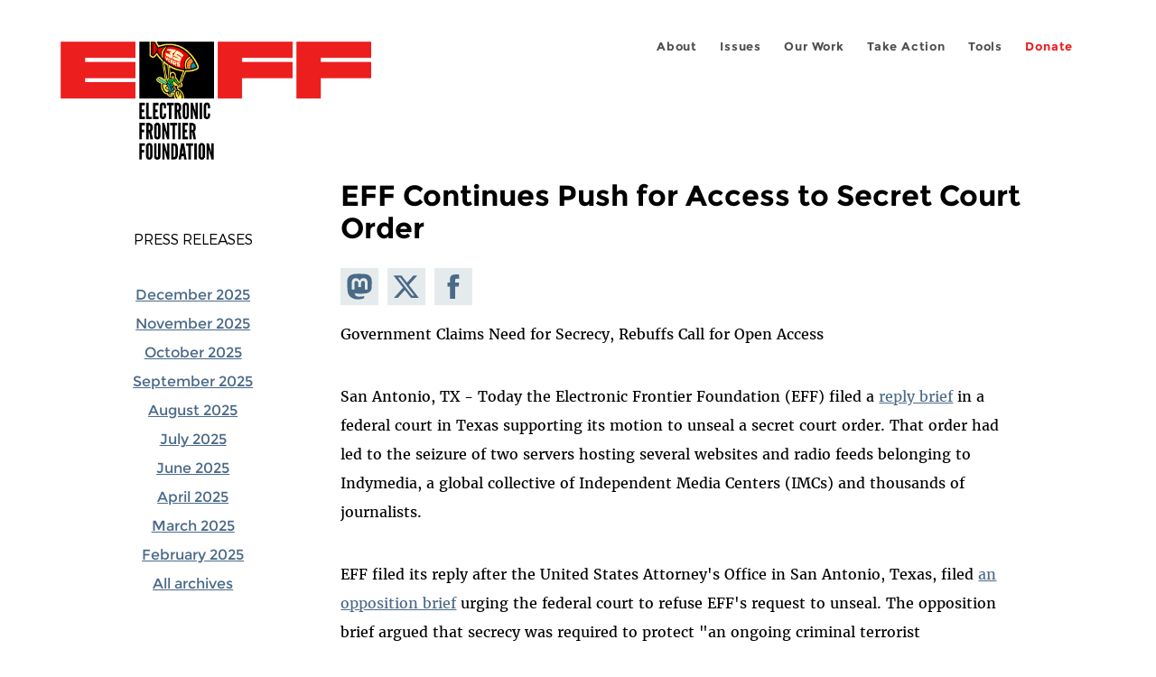

--- FILE ---
content_type: text/html; charset=utf-8
request_url: https://www.eff.org/pt-br/press/archives/2004/11/16
body_size: 12132
content:
<!DOCTYPE html>
  <!--[if IEMobile 7]><html class="no-js ie iem7" lang="en" dir="ltr"><![endif]-->
  <!--[if lte IE 6]><html class="no-js ie lt-ie9 lt-ie8 lt-ie7" lang="en" dir="ltr"><![endif]-->
  <!--[if (IE 7)&(!IEMobile)]><html class="no-js ie lt-ie9 lt-ie8" lang="en" dir="ltr"><![endif]-->
  <!--[if IE 8]><html class="no-js ie lt-ie9" lang="en" dir="ltr"><![endif]-->
  <!--[if (gte IE 9)|(gt IEMobile 7)]><html class="no-js ie" lang="en" dir="ltr" prefix="fb: http://ogp.me/ns/fb# og: http://ogp.me/ns#"><![endif]-->
  <!--[if !IE]><!--><html class="no-js" lang="en" dir="ltr" prefix="fb: http://ogp.me/ns/fb# og: http://ogp.me/ns#"><!--<![endif]-->
<head>
  <meta charset="utf-8" />
<link href="https://www.eff.org/press/archives/2004/11/16" rel="alternate" hreflang="en" />
<link rel="shortcut icon" href="https://www.eff.org/sites/all/themes/frontier/favicon.ico" type="image/vnd.microsoft.icon" />
<link rel="profile" href="http://www.w3.org/1999/xhtml/vocab" />
<meta name="HandheldFriendly" content="true" />
<meta name="MobileOptimized" content="width" />
<meta http-equiv="cleartype" content="on" />
<link rel="apple-touch-icon-precomposed" href="https://www.eff.org/sites/all/themes/phoenix/apple-touch-icon-precomposed-114x114.png" sizes="114x114" />
<link rel="apple-touch-icon" href="https://www.eff.org/sites/all/themes/phoenix/apple-touch-icon.png" />
<link rel="apple-touch-icon-precomposed" href="https://www.eff.org/sites/all/themes/phoenix/apple-touch-icon-precomposed.png" />
<meta name="description" content="Government Claims Need for Secrecy, Rebuffs Call for Open Access San Antonio, TX - Today the Electronic Frontier Foundation (EFF) filed a reply brief in a federal court in Texas supporting its motion to unseal a secret court order. That order had led to the seizure of two servers hosting several..." />
<meta name="viewport" content="width=device-width" />
<link rel="canonical" href="https://www.eff.org/press/archives/2004/11/16" />
<meta name="generator" content="Drupal 7 (http://drupal.org)" />
<link rel="shortlink" href="https://www.eff.org/node/61676" />
<meta property="og:site_name" content="Electronic Frontier Foundation" />
<meta property="og:type" content="article" />
<meta property="og:title" content="EFF Continues Push for Access to Secret Court Order" />
<meta property="og:url" content="https://www.eff.org/press/archives/2004/11/16" />
<meta property="og:description" content="Government Claims Need for Secrecy, Rebuffs Call for Open Access San Antonio, TX - Today the Electronic Frontier Foundation (EFF) filed a reply brief in a federal court in Texas supporting its motion to unseal a secret court order. That order had led to the seizure of two servers hosting several..." />
<meta property="og:updated_time" content="2015-12-15T16:48:35-08:00" />
<meta property="og:image" content="https://www.eff.org/files/eff-pr-og.png" />
<meta property="og:image:url" content="https://www.eff.org/files/eff-pr-og.png" />
<meta property="og:image:secure_url" content="https://www.eff.org/files/eff-pr-og.png" />
<meta property="og:image:type" content="image/png" />
<meta property="og:image:width" content="1200" />
<meta name="twitter:card" content="summary_large_image" />
<meta property="og:image:height" content="600" />
<meta name="twitter:site" content="@eff" />
<meta name="twitter:title" content="EFF Continues Push for Access to Secret Court Order" />
<meta name="twitter:description" content="Government Claims Need for Secrecy, Rebuffs Call for Open Access San Antonio, TX - Today the Electronic Frontier Foundation (EFF) filed a reply brief in a federal court in Texas supporting its motion" />
<meta name="twitter:image" content="https://www.eff.org/files/eff-pr-og.png" />
<meta name="twitter:image:width" content="1200" />
<meta name="twitter:image:height" content="600" />
<meta property="article:publisher" content="https://www.facebook.com/eff" />
<meta property="article:published_time" content="2004-11-16T11:28:22-08:00" />
<meta property="article:modified_time" content="2015-12-15T16:48:35-08:00" />
<meta itemprop="name" content="EFF Continues Push for Access to Secret Court Order" />
<link rel="publisher" href="https://www.eff.org/" />
<meta itemprop="description" content="Government Claims Need for Secrecy, Rebuffs Call for Open Access San Antonio, TX - Today the Electronic Frontier Foundation (EFF) filed a reply brief in a federal court in Texas supporting its motion to unseal a secret court order. That order had led to the seizure of two servers hosting several..." />
<meta itemprop="image" content="https://www.eff.org/files/eff-pr-og.png" />
  <title>EFF Continues Push for Access to Secret Court Order | Electronic Frontier Foundation</title>
  <link type="text/css" rel="stylesheet" href="https://www.eff.org/files/css/css_ys5BgHL2TNyP6_lBf6AQ-QeeC9qTVIuIwGCz7AJJrJA.css" media="all" />
<link type="text/css" rel="stylesheet" href="https://www.eff.org/files/css/css_V3McJKq84FPXUFuViKaKZOcc8gTSkV2_ZXfIfELkuN4.css" media="all" />
<link type="text/css" rel="stylesheet" href="https://www.eff.org/files/css/css_kfXT8fL-c5E_QEO-LhU1d_l-l9go4nrJP9_oScaLr1Y.css" media="all" />
  <script>/**
 * @licstart The following is the entire license notice for the JavaScript
 * code in this page.
 *
 * Copyright (C) 2026  Electronic Frontier Foundation.
 *
 * The JavaScript code in this page is free software: you can redistribute
 * it and/or modify it under the terms of the GNU General Public License
 * (GNU GPL) as published by the Free Software Foundation, either version 3
 * of the License, or (at your option) any later version.  The code is
 * distributed WITHOUT ANY WARRANTY; without even the implied warranty of
 * MERCHANTABILITY or FITNESS FOR A PARTICULAR PURPOSE.  See the GNU GPL
 * for more details.
 *
 * As additional permission under GNU GPL version 3 section 7, you may
 * distribute non-source (e.g., minimized or compacted) forms of that code
 * without the copy of the GNU GPL normally required by section 4, provided
 * you include this license notice and a URL through which recipients can
 * access the Corresponding Source.
 *
 * @licend The above is the entire license notice for the JavaScript code
 * in this page.
 */
</script>
<script src="https://www.eff.org/files/js/js_qd8BaywA4mj4edyGLb52Px4-BwFqScI7dgPymNmaueA.js"></script>
<script src="https://www.eff.org/files/js/js_x2A4oj9_rCj5CWR_dGMHrobZW14ZVI9ruZKCDG7yyfM.js"></script>
<script src="https://www.eff.org/files/js/js_JnnBhcU_450W0hhr3R7PfHUC5xfoYmomQmnxDctMkS0.js"></script>
<script src="https://www.eff.org/files/js/js_g7t6BFiX3T9qjjMlQee69jfHL0muKHZPePq_j6OMDUA.js"></script>
<script src="https://www.eff.org/files/js/js_md9Q2Jg7iRdKo7Pq1Q7w1ueSSXHtr0mwNXdcBC7uaHU.js"></script>
<script>jQuery.extend(Drupal.settings, {"basePath":"\/","pathPrefix":"","setHasJsCookie":0,"lightbox2":{"rtl":"0","file_path":"\/(\\w\\w\/)public:\/","default_image":"\/sites\/all\/modules\/contrib\/lightbox2\/images\/brokenimage.jpg","border_size":10,"font_color":"000","box_color":"fff","top_position":"","overlay_opacity":"0.8","overlay_color":"000","disable_close_click":1,"resize_sequence":0,"resize_speed":10,"fade_in_speed":300,"slide_down_speed":10,"use_alt_layout":1,"disable_resize":0,"disable_zoom":1,"force_show_nav":0,"show_caption":1,"loop_items":1,"node_link_text":"","node_link_target":0,"image_count":"","video_count":"","page_count":"","lite_press_x_close":"press \u003Ca href=\u0022#\u0022 onclick=\u0022hideLightbox(); return FALSE;\u0022\u003E\u003Ckbd\u003Ex\u003C\/kbd\u003E\u003C\/a\u003E to close","download_link_text":"","enable_login":false,"enable_contact":false,"keys_close":"c x 27","keys_previous":"p 37","keys_next":"n 39","keys_zoom":"z","keys_play_pause":"32","display_image_size":"original","image_node_sizes":"()","trigger_lightbox_classes":"","trigger_lightbox_group_classes":"","trigger_slideshow_classes":"","trigger_lightframe_classes":"","trigger_lightframe_group_classes":"","custom_class_handler":0,"custom_trigger_classes":"","disable_for_gallery_lists":true,"disable_for_acidfree_gallery_lists":true,"enable_acidfree_videos":true,"slideshow_interval":5000,"slideshow_automatic_start":true,"slideshow_automatic_exit":true,"show_play_pause":true,"pause_on_next_click":false,"pause_on_previous_click":true,"loop_slides":false,"iframe_width":600,"iframe_height":400,"iframe_border":1,"enable_video":0,"useragent":"Mozilla\/5.0 (Macintosh; Intel Mac OS X 10_15_7) AppleWebKit\/537.36 (KHTML, like Gecko) Chrome\/131.0.0.0 Safari\/537.36; ClaudeBot\/1.0; +claudebot@anthropic.com)"},"responsive_menus":[{"selectors":"#header-sls-menu","container":"body","trigger_txt":"\u003Cspan class=\u0022mean-burger\u0022 \/\u003E\u003Cspan class=\u0022mean-burger\u0022 \/\u003E\u003Cspan class=\u0022mean-burger\u0022 \/\u003E","close_txt":"X","close_size":"18px","position":"right","media_size":"480","show_children":"1","expand_children":"0","expand_txt":"+","contract_txt":"-","remove_attrs":"1","responsive_menus_style":"mean_menu"}],"urlIsAjaxTrusted":{"\/search\/site":true},"piwikNoscript":{"image":"\u003Cimg style=\u0022position: absolute\u0022 src=\u0022https:\/\/anon-stats.eff.org\/js\/?idsite=1\u0026amp;rec=1\u0026amp;url=https%3A\/\/www.eff.org\/press\/archives\/2004\/11\/16\u0026amp;action_name=\u0026amp;urlref=\u0026amp;dimension2=press_release\u0026amp;dimension3=61676\u0026amp;cvar=%7B%221%22%3A%5B%22author%22%2C%2278%22%5D%7D\u0022 width=\u00220\u0022 height=\u00220\u0022 alt=\u0022\u0022 \/\u003E"}});</script>
</head>
<body class="html not-front not-logged-in page-node page-node- page-node-61676 node-type-press-release long-read-share-links  i18n-en section-press secondary-nav no-right-sidebar">
  <a href="#main-content" class="element-invisible element-focusable">Skip to main content</a>
    
<div id="mobile-nav" class="navigation">
  <div>
    <div class="panel-pane pane-main-nav-menu">
            <ul class="menu"><li class=""><a href="/about">About</a><ul class="menu"><li class="first leaf"><a href="/about/contact">Contact</a></li>
<li class="leaf"><a href="/press/contact">Press</a></li>
<li class="leaf"><a href="/about/staff" title="Details and contact information for the EFF&#039;s staff">People</a></li>
<li class="leaf"><a href="/about/opportunities">Opportunities</a></li>
<li class="last leaf"><a href="/35" title="">EFF&#039;s 35th Anniversary</a></li>
</ul></li>
<li class=""><a href="/work">Issues</a><ul class="menu"><li class="first leaf"><a href="/issues/free-speech">Free Speech</a></li>
<li class="leaf"><a href="/issues/privacy">Privacy</a></li>
<li class="leaf"><a href="/issues/innovation">Creativity and Innovation</a></li>
<li class="leaf"><a href="/issues/transparency">Transparency</a></li>
<li class="leaf"><a href="/issues/international">International</a></li>
<li class="last leaf"><a href="/issues/security">Security</a></li>
</ul></li>
<li class=""><a href="/updates">Our Work</a><ul class="menu"><li class="first leaf"><a href="/deeplinks">Deeplinks Blog</a></li>
<li class="leaf"><a href="/updates?type=press_release">Press Releases</a></li>
<li class="leaf"><a href="https://www.eff.org/events/list?type=event&amp;type=event" title="">Events</a></li>
<li class="leaf"><a href="/pages/legal-cases" title="">Legal Cases</a></li>
<li class="leaf"><a href="/updates?type=whitepaper">Whitepapers</a></li>
<li class="leaf"><a href="https://www.eff.org/how-to-fix-the-internet-podcast" title="">Podcast</a></li>
<li class="last leaf"><a href="https://www.eff.org/about/annual-reports-and-financials" title="">Annual Reports</a></li>
</ul></li>
<li class=""><a href="https://act.eff.org/">Take Action</a><ul class="menu"><li class="first leaf"><a href="https://act.eff.org/">Action Center</a></li>
<li class="leaf"><a href="https://efa.eff.org" title="">Electronic Frontier Alliance</a></li>
<li class="last leaf"><a href="/about/opportunities/volunteer">Volunteer</a></li>
</ul></li>
<li class=""><a href="/pages/tools">Tools</a><ul class="menu"><li class="first leaf"><a href="https://www.eff.org/pages/privacy-badger" title="">Privacy Badger</a></li>
<li class="leaf"><a href="https://www.eff.org/pages/surveillance-self-defense" title="">Surveillance Self-Defense</a></li>
<li class="leaf"><a href="https://www.eff.org/pages/certbot" title="">Certbot</a></li>
<li class="leaf"><a href="https://www.eff.org/pages/atlas-surveillance" title="">Atlas of Surveillance</a></li>
<li class="leaf"><a href="https://www.eff.org/pages/cover-your-tracks" title="">Cover Your Tracks</a></li>
<li class="leaf"><a href="https://sls.eff.org/" title="">Street Level Surveillance</a></li>
<li class="last leaf"><a href="/pages/apkeep" title="">apkeep</a></li>
</ul></li>
<li class=""><a href="https://supporters.eff.org/donate/join-eff-today" title="Donate to EFF">Donate</a><ul class="menu"><li class="first leaf"><a href="https://supporters.eff.org/donate/join-eff-today">Donate to EFF</a></li>
<li class="leaf"><a href="/givingsociety" title="">Giving Societies</a></li>
<li class="leaf"><a href="https://shop.eff.org">Shop</a></li>
<li class="leaf"><a href="https://www.eff.org/thanks#organizational_members" title="">Sponsorships</a></li>
<li class="leaf"><a href="https://www.eff.org/pages/other-ways-give-and-donor-support" title="">Other Ways to Give</a></li>
<li class="last leaf"><a href="/pages/membership-faq" title="Frequently Asked Questions and other information about EFF Memberships.">Membership FAQ</a></li>
</ul></li>
<li class=""><a href="https://supporters.eff.org/donate/site-m--h" title="Donate to EFF">Donate</a><ul class="menu"><li class="first leaf"><a href="https://supporters.eff.org/donate/site-m--h">Donate to EFF</a></li>
<li class="leaf"><a href="https://shop.eff.org" title="">Shop</a></li>
<li class="last leaf"><a href="https://www.eff.org/pages/other-ways-give-and-donor-support" title="">Other Ways to Give</a></li>
</ul></li>
</ul>    </div>
  </div>
  <hr/>
  <div id="mobile-signup">
    Email updates on news, actions,<br/>
    and events in your area.
  </div>
  <div id="mobile-signup-button">
    <a  href="https://eff.org/signup">Join EFF Lists</a>
  </div>
  <div id="mobile-footer-bottom">
    <div class="panel-pane pane-block pane-menu-menu-footer-bottom">
            <ul class="menu"><li class="first leaf"><a href="/copyright">Copyright (CC BY)</a></li>
<li class="leaf"><a href="/pages/trademark-and-brand-usage-policy" title="Trademark and Brand Usage Policy">Trademark</a></li>
<li class="leaf"><a href="/policy">Privacy Policy</a></li>
<li class="last leaf"><a href="/thanks">Thanks</a></li>
</ul>    </div>
  </div>
</div>

<div id="masthead-mobile-wrapper">
  <div id="masthead-mobile">
    <div class="branding">
      <div class="panel-pane pane-page-site-name">
            <a href="/">Electronic Frontier Foundation</a>    </div>
    </div>

    <div class="hamburger"></div>

    <div class="donate">
      <a href="https://supporters.eff.org/donate/site-m--m">Donate</a>
    </div>
  </div>
</div>

<div id="site_banner">
  </div>

<header id="header">
  <div id="page">
    <div id="masthead-wrapper">
      <div id="masthead">
        <div class="branding">
          <div class="panel-pane pane-page-site-name">
            <a href="/">Electronic Frontier Foundation</a>    </div>
        </div>
        <div id="main-menu-nav" class="navigation">
          <div>
            <div class="panel-pane pane-main-nav-menu">
            <ul class="menu"><li class=""><a href="/about">About</a><ul class="menu"><li class="first leaf"><a href="/about/contact">Contact</a></li>
<li class="leaf"><a href="/press/contact">Press</a></li>
<li class="leaf"><a href="/about/staff" title="Details and contact information for the EFF&#039;s staff">People</a></li>
<li class="leaf"><a href="/about/opportunities">Opportunities</a></li>
<li class="last leaf"><a href="/35" title="">EFF&#039;s 35th Anniversary</a></li>
</ul></li>
<li class=""><a href="/work">Issues</a><ul class="menu"><li class="first leaf"><a href="/issues/free-speech">Free Speech</a></li>
<li class="leaf"><a href="/issues/privacy">Privacy</a></li>
<li class="leaf"><a href="/issues/innovation">Creativity and Innovation</a></li>
<li class="leaf"><a href="/issues/transparency">Transparency</a></li>
<li class="leaf"><a href="/issues/international">International</a></li>
<li class="last leaf"><a href="/issues/security">Security</a></li>
</ul></li>
<li class=""><a href="/updates">Our Work</a><ul class="menu"><li class="first leaf"><a href="/deeplinks">Deeplinks Blog</a></li>
<li class="leaf"><a href="/updates?type=press_release">Press Releases</a></li>
<li class="leaf"><a href="https://www.eff.org/events/list?type=event&amp;type=event" title="">Events</a></li>
<li class="leaf"><a href="/pages/legal-cases" title="">Legal Cases</a></li>
<li class="leaf"><a href="/updates?type=whitepaper">Whitepapers</a></li>
<li class="leaf"><a href="https://www.eff.org/how-to-fix-the-internet-podcast" title="">Podcast</a></li>
<li class="last leaf"><a href="https://www.eff.org/about/annual-reports-and-financials" title="">Annual Reports</a></li>
</ul></li>
<li class=""><a href="https://act.eff.org/">Take Action</a><ul class="menu"><li class="first leaf"><a href="https://act.eff.org/">Action Center</a></li>
<li class="leaf"><a href="https://efa.eff.org" title="">Electronic Frontier Alliance</a></li>
<li class="last leaf"><a href="/about/opportunities/volunteer">Volunteer</a></li>
</ul></li>
<li class=""><a href="/pages/tools">Tools</a><ul class="menu"><li class="first leaf"><a href="https://www.eff.org/pages/privacy-badger" title="">Privacy Badger</a></li>
<li class="leaf"><a href="https://www.eff.org/pages/surveillance-self-defense" title="">Surveillance Self-Defense</a></li>
<li class="leaf"><a href="https://www.eff.org/pages/certbot" title="">Certbot</a></li>
<li class="leaf"><a href="https://www.eff.org/pages/atlas-surveillance" title="">Atlas of Surveillance</a></li>
<li class="leaf"><a href="https://www.eff.org/pages/cover-your-tracks" title="">Cover Your Tracks</a></li>
<li class="leaf"><a href="https://sls.eff.org/" title="">Street Level Surveillance</a></li>
<li class="last leaf"><a href="/pages/apkeep" title="">apkeep</a></li>
</ul></li>
<li class=""><a href="https://supporters.eff.org/donate/join-eff-today" title="Donate to EFF">Donate</a><ul class="menu"><li class="first leaf"><a href="https://supporters.eff.org/donate/join-eff-today">Donate to EFF</a></li>
<li class="leaf"><a href="/givingsociety" title="">Giving Societies</a></li>
<li class="leaf"><a href="https://shop.eff.org">Shop</a></li>
<li class="leaf"><a href="https://www.eff.org/thanks#organizational_members" title="">Sponsorships</a></li>
<li class="leaf"><a href="https://www.eff.org/pages/other-ways-give-and-donor-support" title="">Other Ways to Give</a></li>
<li class="last leaf"><a href="/pages/membership-faq" title="Frequently Asked Questions and other information about EFF Memberships.">Membership FAQ</a></li>
</ul></li>
<li class=""><a href="https://supporters.eff.org/donate/site-m--h" title="Donate to EFF">Donate</a><ul class="menu"><li class="first leaf"><a href="https://supporters.eff.org/donate/site-m--h">Donate to EFF</a></li>
<li class="leaf"><a href="https://shop.eff.org" title="">Shop</a></li>
<li class="last leaf"><a href="https://www.eff.org/pages/other-ways-give-and-donor-support" title="">Other Ways to Give</a></li>
</ul></li>
</ul>    </div>
          </div>
          <div id="search-box">
                      </div>
        </div>
      </div>
    </div>
  </div>
</header>

<noscript>
  <div class="primary-nav-nojs">
  </div>
</noscript>

<!-- See if there's anything above the banner -->
  <div class="above-banner">
    <div class="panel-pane pane-page-title">
            <h1>EFF Continues Push for Access to Secret Court Order</h1>
    </div>
<div class="panel-pane pane-entity-field pane-node-field-pr-subhead">
            <div class="field field--name-field-pr-subhead field--type-text field--label-hidden"><div class="field__items"><div class="field__item even"></div></div></div>    </div>
<div class="panel-pane pane-eff-content-type">
            PRESS RELEASE    </div>
<div class="panel-pane pane-eff-author">
            <div class="byline">Press Release</div><div class="date">November 16, 2004</div>    </div>
  </div>

<!-- See if there's anything in the banner -->
  <div class="banner-wrapper">
    <div class="panel-pane pane-banner">
            <div></div>    </div>
  </div>

  <div id="main-content">
    <div id="breadcrumb">
          </div>

        <!-- See if there's anything in the left sidebar -->
    <div class="lefthand-sidebar-columns">
      <div class="lefthand-sidebar-sidebar">
        <div class="panel-pane pane-views-panes pane-press-releases-panel-pane-2">
            <div class="view view-press-releases view-id-press_releases view-display-id-panel_pane_2 teaser-feed view-dom-id-36ef1e0c5f9045b68e721e75f1c569f3">
            <div class="view-header">
      <h2><a href="/press">Press Releases</a></h2>

    </div>
  
  
  
      <div class="view-content">
      <div class="item-list">
  <ul class="views-summary">
      <li><a href="/press/archives/202512">December 2025</a>
          </li>
      <li><a href="/press/archives/202511">November 2025</a>
          </li>
      <li><a href="/press/archives/202510">October 2025</a>
          </li>
      <li><a href="/press/archives/202509">September 2025</a>
          </li>
      <li><a href="/press/archives/202508">August 2025</a>
          </li>
      <li><a href="/press/archives/202507">July 2025</a>
          </li>
      <li><a href="/press/archives/202506">June 2025</a>
          </li>
      <li><a href="/press/archives/202504">April 2025</a>
          </li>
      <li><a href="/press/archives/202503">March 2025</a>
          </li>
      <li><a href="/press/archives/202502">February 2025</a>
          </li>
    </ul>
</div>
    </div>
  
  
  
  
      <div class="view-footer">
      <a href="/press/archives">All archives</a>

    </div>
  
  
</div>    </div>
      </div>
      <div class="lefthand-sidebar-main-column">
            <div class="panel-pane pane-page-title">
            <h1>EFF Continues Push for Access to Secret Court Order</h1>
    </div>
<div class="panel-pane pane-page-content">
            
<div class="long-read">
    <div class="onecol column content-wrapper">
      <div class="panel-pane pane-eff-share-blog mobile">
            <div class="share-links">
  <strong>Share It</strong>
  
  <a class="share-mastodon" href="https://mastodonshare.com/?text&url=https://www.eff.org/press/archives/2004/11/16" target="_blank" ><span class="element-invisible">Share on Mastodon</span><i></i></a>
  <a class="share-twitter" href="https://twitter.com/intent/tweet?text=EFF%20Continues%20Push%20for%20Access%20to%20Secret%20Court%20Order&amp;url=https%3A//www.eff.org/press/archives/2004/11/16&amp;via=eff&amp;related=eff" target="_blank" title="Share on Twitter"><span class="element-invisible">Share on Twitter</span><i></i></a>
  <a class="share-facebook" href="https://www.facebook.com/share.php?u=https%3A//www.eff.org/press/archives/2004/11/16&amp;title=EFF%20Continues%20Push%20for%20Access%20to%20Secret%20Court%20Order" target="_blank" title="Share on Facebook"><span class="element-invisible">Share on Facebook</span><i></i></a>
  <a class="share-clipboard disabled" href="https://www.eff.org/press/archives/2004/11/16" title="Copy to clipboard"><span class="element-invisible">Copy link</span><i></i></a>
  <div style="clear: both"></div>
</div>    </div>
    </div>

    <div class="onecol column content-banner">
          </div>

    <div class="onecol column content-wrapper">
      <div class="column main-content">
        <div class="panel-pane pane-block pane-eff-library-language-switcher-links">
            <div class="eff-translation-links"></div>    </div>
<div class="panel-pane pane-entity-view pane-node">
            <div  class="ds-1col node node--press-release node--promoted view-mode-full node--full node--press-release--full clearfix">

  
  <div class="field field--name-body field--type-text-with-summary field--label-hidden"><div class="field__items"><div class="field__item even"><p>Government Claims Need for Secrecy, Rebuffs Call for Open Access</p>
<p>San Antonio, TX - Today the Electronic Frontier Foundation (EFF) filed a <a href="http://www.eff.org/Censorship/Indymedia/20041115_Indymedia_Reply.pdf">reply  brief</a> in a federal court in Texas supporting its motion to unseal a secret court order. That order had led to the seizure of two servers hosting several websites and radio feeds belonging to Indymedia, a global collective of Independent Media Centers (IMCs) and thousands of journalists.</p>
<p>EFF filed its reply after the United States Attorney's Office in San Antonio, Texas,  filed <a href="http://www.eff.org/Censorship/Indymedia/20041109_indymedia_govt_response.pdf">an opposition brief</a> urging the federal court to refuse EFF's request to unseal.  The opposition brief argued that  secrecy was required to protect "an ongoing criminal terrorist investigation" and that the confidentiality provisions of a Mutual Legal Assistance Treaty (MLAT) trumped the rights of Indymedia in this case.</p>
<p>This marks the first time that the federal government has formally admitted to the secret order's existence. In its reply brief, EFF reminded the government that treaties are limited by the Bill of Rights, including the First Amendment right of access to court proceedings.</p>
<p>On October 7, the federal government <a href="http://www.eff.org/Censorship/Indymedia/">secretly seized Indymedia's servers</a> from San Antonio-based Rackspace Managed Hosting. Issued at the request of a foreign government, the seizure order resulted in more than 20 IMC websites and 10 streaming radio feeds being taken offline. Neither Rackspace nor the government has formally identified the foreign country that initiated the request, but language quoted in the government's refusal of EFF's first request matches a <a href="http://www.usextradition.com/italy_mlat.htm">US treaty with Italy</a>. Morena Plazzi, a deputy public prosecutor in Bologna, admitted that she requested server logs from Indymedia, but denied requesting a seizure.</p>
<p>"There are serious questions about whether the government or Rackspace overreached in responding to Italy's request," said Kurt Opsahl, EFF Staff Attorney. "The public needs to see the order so we can understand what went wrong and take steps to prevent this unconstitutional silencing of protected speech from happening again."</p>
<p>"The government's brief tacitly admits Italy issued the order, and the Italian government admits it sought information from Indymedia's servers," said Kevin Bankston, EFF Attorney and Equal Justice Works/Bruce J. Ennis Fellow. "By keeping the order secret, the government appears to be trying to hide serious procedural errors that led to the seizure, rather than legitimately protecting the secrecy of a 'terrorism' investigation."</p>
<p>Contacts:</p>
<p>Kevin Bankston<br />
   Attorney, Equal Justice Works / Bruce J. Ennis Fellow<br />
   Electronic Frontier Foundation<br />
   bankston@eff.org</p>
<p>Kurt Opsahl<br />
   Staff Attorney<br />
   Electronic Frontier Foundation<br />
   kurt@eff.org</p>

</div></div></div></div>

    </div>
<div class="panel-pane pane-entity-field pane-node-field-issue">
          <h2 class="pane-title">Related Issues</h2>
        <div class="field field--name-field-issue field--type-taxonomy-term-reference field--label-hidden"><div class="field__items"><div class="field__item even"><a href="/issues/free-speech">Free Speech</a></div></div></div>    </div>
<div class="panel-pane pane-eff-share-blog mobile">
            <div class="share-links">
  <strong>Share It</strong>
  
  <a class="share-mastodon" href="https://mastodonshare.com/?text&url=https://www.eff.org/press/archives/2004/11/16" target="_blank" ><span class="element-invisible">Share on Mastodon</span><i></i></a>
  <a class="share-twitter" href="https://twitter.com/intent/tweet?text=EFF%20Continues%20Push%20for%20Access%20to%20Secret%20Court%20Order&amp;url=https%3A//www.eff.org/press/archives/2004/11/16&amp;via=eff&amp;related=eff" target="_blank" title="Share on Twitter"><span class="element-invisible">Share on Twitter</span><i></i></a>
  <a class="share-facebook" href="https://www.facebook.com/share.php?u=https%3A//www.eff.org/press/archives/2004/11/16&amp;title=EFF%20Continues%20Push%20for%20Access%20to%20Secret%20Court%20Order" target="_blank" title="Share on Facebook"><span class="element-invisible">Share on Facebook</span><i></i></a>
  <a class="share-clipboard disabled" href="https://www.eff.org/press/archives/2004/11/16" title="Copy to clipboard"><span class="element-invisible">Copy link</span><i></i></a>
  <div style="clear: both"></div>
</div>    </div>
      </div>

      <div class="column side-content">
              </div>
    </div>

    <div class="onecol column content-footer">
      <div class="panel-pane pane-custom pane-1">
            <h2 class="pane-title" style="font-weight: 300; color: #686868; text-transform: uppercase; font-size: 2.5rem; line-height: 1; margin: 3.5rem 0 2.4rem; text-align: center;">Join Our Newsletter!</h2>
<div data-form-id="4a6b1d29-7762-f011-bec2-0022480865e6" data-form-api-url="https://public-usa.mkt.dynamics.com/api/v1.0/orgs/94400758-7964-ef11-a66d-6045bd003934/landingpageforms" data-cached-form-url="https://assets-usa.mkt.dynamics.com/94400758-7964-ef11-a66d-6045bd003934/digitalassets/forms/4a6b1d29-7762-f011-bec2-0022480865e6">
</div>
 <script src="https://cxppusa1formui01cdnsa01-endpoint.azureedge.net/usa/FormLoader/FormLoader.bundle.js"></script>
<noscript><p>
  EFF.org requires JavaScript to sign up for EFFector emails. Please enable JavaScript in your browser settings to subscribe.
 </p></noscript>

    </div>
<div class="panel-pane pane-views-panes pane-blog-related-content-panel-pane-1">
          <h2 class="pane-title">Related Updates</h2>
        <div class="view view-blog-related-content view-id-blog_related_content view-display-id-panel_pane_1 teaser-feed view-dom-id-42fc23c19e6dc33e15f5b4dcd957709f">
        
  
  
      <div class="view-content">
        <div class="views-row views-row-1 views-row-odd views-row-first">
    <article role="article" class="node node--blog node--promoted node-teaser node--teaser node--blog--teaser">
      <header>
      <div class="field field--name-field-banner-graphic field--type-image field--label-hidden"><div class="field__items"><div class="field__item even"><div class="teaser-thumbnail"><a href="/deeplinks/2026/01/eff-condemns-fbi-search-washington-post-reporters-home"><img src="https://www.eff.org/files/styles/teaser/public/banner_library/press_freedom_img_v3.png?itok=UZwJHE6A" width="500" height="250" alt="hands holding a phone showing a heavily censored news article" title="Press freedom" /></a></div></div></div></div><div class="node-content-type-byline blog"><a href="/updates?type=blog">Deeplinks Blog</a>
<span class="node-author"> by <a href="/about/staff/joe-mullin">Joe Mullin</a></span>
<span class="node-date"> | January 16, 2026</span>
</div>              <h3 class="node__title"><a href="/deeplinks/2026/01/eff-condemns-fbi-search-washington-post-reporters-home" rel="bookmark">EFF Condemns FBI Search of Washington Post Reporter’s Home</a></h3>
            
    </header>
  
  
  <div class="node__content">
    <div class="eff-translation-links"></div><div class="field field--name-body field--type-text-with-summary field--label-hidden"><div class="field__items"><div class="field__item even"><p>Government invasion of a reporter’s home, and seizure of journalistic materials, is exactly the kind of abuse of power the First Amendment is designed to prevent. It represents the most extreme form of press intimidation. Yet, that’s what happened on Wednesday morning to Washington Post reporter Hannah Natanson, when <a></a>...</p></div></div></div>  </div>

          </article>
  </div>
  <div class="views-row views-row-2 views-row-even">
    <article role="article" class="node node--blog node--promoted node-teaser node--teaser node--blog--teaser">
      <header>
      <div class="field field--name-field-banner-graphic field--type-image field--label-hidden"><div class="field__items"><div class="field__item even"><div class="teaser-thumbnail" style="background: blue green"><a href="/deeplinks/2026/01/congress-wants-hand-your-parenting-big-tech"><img src="https://www.eff.org/files/styles/teaser/public/banner_library/age_verification-cell_phone-access_denied.png?itok=WSCnR5iv" width="500" height="250" alt="A blue hand holding a cellphone showing a verification screen and ACCESS DENIED in the background" title="age verification-access denied-cell phone" /></a></div></div></div></div><div class="node-content-type-byline blog"><a href="/updates?type=blog">Deeplinks Blog</a>
<span class="node-author"> by <a href="/about/staff/joe-mullin">Joe Mullin</a></span>
<span class="node-date"> | January 16, 2026</span>
</div>              <h3 class="node__title"><a href="/deeplinks/2026/01/congress-wants-hand-your-parenting-big-tech" rel="bookmark">Congress Wants To Hand Your Parenting to Big Tech</a></h3>
            
    </header>
  
  
  <div class="node__content">
    <div class="eff-translation-links"></div><div class="field field--name-body field--type-text-with-summary field--label-hidden"><div class="field__items"><div class="field__item even"><p>Lawmakers in Washington are once again focusing on kids, screens, and mental health. But according to Congress, Big Tech is somehow both the problem <b>and</b> the solution. The Senate Commerce Committee held a <a href="https://www.commerce.senate.gov/2026/1/chairman-cruz-announces-kids-screen-time-hearing_2">hearing</a> today on “examining the effect of technology on America’s youth.” Witnesses warned about “addictive” online...</p></div></div></div>  </div>

          </article>
  </div>
  <div class="views-row views-row-3 views-row-odd">
    <article role="article" class="node node--blog node--promoted node-teaser node--teaser node--blog--teaser">
      <header>
      <div class="field field--name-field-banner-graphic field--type-image field--label-hidden"><div class="field__items"><div class="field__item even"><div class="teaser-thumbnail"><a href="/deeplinks/2025/12/year-states-chose-surveillance-over-safety-2025-review"><img src="https://www.eff.org/files/styles/teaser/public/banner_library/yearinreview_1200x600px_banner_2025.jpg?itok=1K-kqXYa" width="500" height="250" alt="Bullhorn with &quot;2025 Year in Review&quot; coming out of it in bold letters" /></a></div></div></div></div><div class="node-content-type-byline blog"><a href="/updates?type=blog">Deeplinks Blog</a>
<span class="node-author"> by <a href="/about/staff/rindala-alajaji">Rindala Alajaji</a></span>
<span class="node-date"> | January 1, 2026</span>
</div>              <h3 class="node__title"><a href="/deeplinks/2025/12/year-states-chose-surveillance-over-safety-2025-review" rel="bookmark">The Year States Chose Surveillance Over Safety: 2025 in Review</a></h3>
            
    </header>
  
  
  <div class="node__content">
    <div class="eff-translation-links"></div><div class="field field--name-body field--type-text-with-summary field--label-hidden"><div class="field__items"><div class="field__item even"><p>2025 was the year <a href="https://www.eff.org/deeplinks/2025/10/age-verification-estimation-assurance-oh-my-guide-terminology">age verification</a> went from a <a href="https://www.politico.com/news/magazine/2023/08/08/age-law-online-porn-00110148">fringe policy experiment</a> to a sweeping reality across the United States. <a href="https://www.404media.co/missouri-age-verification-law-porn-id-check-vpns/">Half of the U.S.</a> now mandates age verification for accessing adult content or social media platforms. <a href="https://action.freespeechcoalition.com/age-verification-resources/state-avs-laws/">Nine states</a> saw their laws take effect this year alone,...</p></div></div></div>  </div>

          </article>
  </div>
  <div class="views-row views-row-4 views-row-even">
    <article role="article" class="node node--blog node--promoted node-teaser node--teaser node--blog--teaser">
      <header>
      <div class="field field--name-field-banner-graphic field--type-image field--label-hidden"><div class="field__items"><div class="field__item even"><div class="teaser-thumbnail"><a href="/deeplinks/2025/12/states-tried-censor-kids-online-courts-and-eff-mostly-stopped-them-2025-review"><img src="https://www.eff.org/files/styles/teaser/public/banner_library/yearinreview_1200x600px_banner_2025.jpg?itok=1K-kqXYa" width="500" height="250" alt="Bullhorn with &quot;2025 Year in Review&quot; coming out of it in bold letters" /></a></div></div></div></div><div class="node-content-type-byline blog"><a href="/updates?type=blog">Deeplinks Blog</a>
<span class="node-author"> by <a href="/about/staff/aaron-mackey">Aaron Mackey</a></span>
<span class="node-date"> | December 31, 2025</span>
</div>              <h3 class="node__title"><a href="/deeplinks/2025/12/states-tried-censor-kids-online-courts-and-eff-mostly-stopped-them-2025-review" rel="bookmark">States Tried to Censor Kids Online. Courts, and EFF, Mostly Stopped Them: 2025 in Review</a></h3>
            
    </header>
  
  
  <div class="node__content">
    <div class="eff-translation-links"></div><div class="field field--name-body field--type-text-with-summary field--label-hidden"><div class="field__items"><div class="field__item even"><p>Lawmakers in at least a dozen states believe that they can pass laws blocking young people from social media or require them to get their parents’ permission before logging on. Fortunately, nearly every trial court to review these laws has ruled that they are unconstitutional.It’s not just courts telling these...</p></div></div></div>  </div>

          </article>
  </div>
  <div class="views-row views-row-5 views-row-odd">
    <article role="article" class="node node--blog node--promoted node-teaser node--teaser node--blog--teaser">
      <header>
      <div class="field field--name-field-banner-graphic field--type-image field--label-hidden"><div class="field__items"><div class="field__item even"><div class="teaser-thumbnail"><a href="/deeplinks/2025/12/effector-audio-speaks-our-rights-2025-year-review"><img src="https://www.eff.org/files/styles/teaser/public/banner_library/yearinreview_1200x600px_banner_2025.jpg?itok=1K-kqXYa" width="500" height="250" alt="Bullhorn with &quot;2025 Year in Review&quot; coming out of it in bold letters" /></a></div></div></div></div><div class="node-content-type-byline blog"><a href="/updates?type=blog">Deeplinks Blog</a>
<span class="node-author"> by <a href="/about/staff/hudson-hongo">Hudson Hongo</a></span>
<span class="node-date"> | December 28, 2025</span>
</div>              <h3 class="node__title"><a href="/deeplinks/2025/12/effector-audio-speaks-our-rights-2025-year-review" rel="bookmark">EFFector Audio Speaks Up for Our Rights: 2025 Year in Review</a></h3>
            
    </header>
  
  
  <div class="node__content">
    <div class="eff-translation-links"></div><div class="field field--name-body field--type-text-with-summary field--label-hidden"><div class="field__items"><div class="field__item even">EFFector's audio companion features exclusive interviews where EFF's lawyers, activists, and technologists dig deeper into the biggest stories in privacy, free speech, and innovation. Here are some of the best interviews from EFFector Audio in 2025.</div></div></div>  </div>

          </article>
  </div>
  <div class="views-row views-row-6 views-row-even">
    <article role="article" class="node node--blog node--promoted node-teaser node--teaser node--blog--teaser">
      <header>
      <div class="field field--name-field-banner-graphic field--type-image field--label-hidden"><div class="field__items"><div class="field__item even"><div class="teaser-thumbnail"><a href="/deeplinks/2025/12/lawmakers-must-listen-young-people-regulating-their-internet-access-2025-review"><img src="https://www.eff.org/files/styles/teaser/public/banner_library/yearinreview_1200x600px_banner_2025.jpg?itok=1K-kqXYa" width="500" height="250" alt="Bullhorn with &quot;2025 Year in Review&quot; coming out of it in bold letters" /></a></div></div></div></div><div class="node-content-type-byline blog"><a href="/updates?type=blog">Deeplinks Blog</a>
<span class="node-author"> by <a href="/about/staff/india-mckinney">India McKinney</a>, <a href="/about/staff/aaron-mackey">Aaron Mackey</a></span>
<span class="node-date"> | December 27, 2025</span>
</div>              <h3 class="node__title"><a href="/deeplinks/2025/12/lawmakers-must-listen-young-people-regulating-their-internet-access-2025-review" rel="bookmark">Lawmakers Must Listen to Young People Before Regulating Their Internet Access: 2025 in Review </a></h3>
            
    </header>
  
  
  <div class="node__content">
    <div class="eff-translation-links"></div><div class="field field--name-body field--type-text-with-summary field--label-hidden"><div class="field__items"><div class="field__item even">State and federal lawmakers have introduced multiple proposals in 2025 to curtail or outright block children and teenagers from accessing legal content on the internet. On top of violating minors’ First Amendment rights, these laws also actively harm minors who rely on the internet to find community and support, and...</div></div></div>  </div>

          </article>
  </div>
  <div class="views-row views-row-7 views-row-odd">
    <article role="article" class="node node--blog node--promoted node-teaser node--teaser node--blog--teaser">
      <header>
      <div class="field field--name-field-banner-graphic field--type-image field--label-hidden"><div class="field__items"><div class="field__item even"><div class="teaser-thumbnail"><a href="/deeplinks/2025/12/age-verification-threats-across-globe-2025-review"><img src="https://www.eff.org/files/styles/teaser/public/banner_library/yearinreview_1200x600px_banner_2025.jpg?itok=1K-kqXYa" width="500" height="250" alt="Bullhorn with &quot;2025 Year in Review&quot; coming out of it in bold letters" /></a></div></div></div></div><div class="node-content-type-byline blog"><a href="/updates?type=blog">Deeplinks Blog</a>
<span class="node-author"> by <a href="/about/staff/paige-collings">Paige Collings</a>, <a href="/about/staff/alexis-hancock">Alexis Hancock</a>, <a href="/about/staff/christoph-schmon">Christoph Schmon</a></span>
<span class="node-date"> | December 25, 2025</span>
</div>              <h3 class="node__title"><a href="/deeplinks/2025/12/age-verification-threats-across-globe-2025-review" rel="bookmark">Age Verification Threats Across the Globe: 2025 in Review</a></h3>
            
    </header>
  
  
  <div class="node__content">
    <div class="eff-translation-links"></div><div class="field field--name-body field--type-text-with-summary field--label-hidden"><div class="field__items"><div class="field__item even">Age verification mandates won't magically keep young people safer online, but that has not stopped governments around the world spending 2025 implementing or attempting to introduce legislation requiring all online users to verify their ages before accessing the digital space.</div></div></div>  </div>

          </article>
  </div>
  <div class="views-row views-row-8 views-row-even">
    <article role="article" class="node node--blog node--promoted node-teaser node--teaser node--blog--teaser">
      <header>
      <div class="field field--name-field-banner-graphic field--type-image field--label-hidden"><div class="field__items"><div class="field__item even"><div class="teaser-thumbnail"><a href="/deeplinks/2025/12/politicians-rushed-through-online-speech-solution-victims-deserve-better"><img src="https://www.eff.org/files/styles/teaser/public/banner_library/yearinreview_1200x600px_banner_2025.jpg?itok=1K-kqXYa" width="500" height="250" alt="Bullhorn with &quot;2025 Year in Review&quot; coming out of it in bold letters" /></a></div></div></div></div><div class="node-content-type-byline blog"><a href="/updates?type=blog">Deeplinks Blog</a>
<span class="node-author"> by <a href="/about/staff/india-mckinney">India McKinney</a>, <a href="/about/staff/joe-mullin">Joe Mullin</a></span>
<span class="node-date"> | December 24, 2025</span>
</div>              <h3 class="node__title"><a href="/deeplinks/2025/12/politicians-rushed-through-online-speech-solution-victims-deserve-better" rel="bookmark">Politicians Rushed Through An Online Speech “Solution.” Victims Deserve Better.</a></h3>
            
    </header>
  
  
  <div class="node__content">
    <div class="eff-translation-links"></div><div class="field field--name-body field--type-text-with-summary field--label-hidden"><div class="field__items"><div class="field__item even"><p>Earlier this year, both chambers of Congress passed the <a href="https://www.eff.org/deeplinks/2025/02/take-it-down-act-flawed-attempt-protect-victims-will-lead-censorship">TAKE IT DOWN Act</a>. This bill, while well-intentioned, gives powerful people a new legal tool to force online platforms to remove lawful speech that they simply don't like. The bill, sponsored by Senate Commerce Chair Ted Cruz (R-TX) and Rep....</p></div></div></div>  </div>

          </article>
  </div>
  <div class="views-row views-row-9 views-row-odd">
    <article role="article" class="node node--blog node--promoted node-teaser node--teaser node--blog--teaser">
      <header>
      <div class="field field--name-field-banner-graphic field--type-image field--label-hidden"><div class="field__items"><div class="field__item even"><div class="teaser-thumbnail" style="background: blue green"><a href="/deeplinks/2025/12/eff-open-rights-group-big-brother-watch-and-index-censorship-call-uk-government"><img src="https://www.eff.org/files/styles/teaser/public/banner_library/age_verification-cell_phone-access_denied.png?itok=WSCnR5iv" width="500" height="250" alt="A blue hand holding a cellphone showing a verification screen and ACCESS DENIED in the background" title="age verification-access denied-cell phone" /></a></div></div></div></div><div class="node-content-type-byline blog"><a href="/updates?type=blog">Deeplinks Blog</a>
<span class="node-author"> by <a href="/about/staff/paige-collings">Paige Collings</a></span>
<span class="node-date"> | December 15, 2025</span>
</div>              <h3 class="node__title"><a href="/deeplinks/2025/12/eff-open-rights-group-big-brother-watch-and-index-censorship-call-uk-government" rel="bookmark">EFF, Open Rights Group, Big Brother Watch, and Index on Censorship Call on UK Government to Reform or Repeal Online Safety Act</a></h3>
            
    </header>
  
  
  <div class="node__content">
    <div class="eff-translation-links"></div><div class="field field--name-body field--type-text-with-summary field--label-hidden"><div class="field__items"><div class="field__item even">Ahead of today's Parliamentary petition debate on the Online Safety Act, EFF joined Open Rights Group, Big Brother Watch, and Index on Censorship in sending a briefing to UK politicians urging them to listen to their constituents and repeal the legislation.</div></div></div>  </div>

          </article>
  </div>
  <div class="views-row views-row-10 views-row-even views-row-last">
    <article role="article" class="node node--blog node--promoted node-teaser node--teaser node--blog--teaser">
      <header>
      <div class="field field--name-field-banner-graphic field--type-image field--label-hidden"><div class="field__items"><div class="field__item even"><div class="teaser-thumbnail"><a href="/deeplinks/2025/11/uk-has-it-wrong-digital-id-heres-why"><img src="https://www.eff.org/files/styles/teaser/public/banner_library/privacy-test-image.png?itok=aeDKw_H7" width="500" height="250" alt="" /></a></div></div></div></div><div class="node-content-type-byline blog"><a href="/updates?type=blog">Deeplinks Blog</a>
<span class="node-author"> by <a href="/about/staff/paige-collings">Paige Collings</a></span>
<span class="node-date"> | November 28, 2025</span>
</div>              <h3 class="node__title"><a href="/deeplinks/2025/11/uk-has-it-wrong-digital-id-heres-why" rel="bookmark">The UK Has It Wrong on Digital ID. Here’s Why. </a></h3>
            
    </header>
  
  
  <div class="node__content">
    <div class="eff-translation-links"></div><div class="field field--name-body field--type-text-with-summary field--label-hidden"><div class="field__items"><div class="field__item even"><p>In late September, the United Kingdom’s Prime Minister Keir Starmer <a href="https://www.gov.uk/government/news/new-digital-id-scheme-to-be-rolled-out-across-uk">announced</a> his government’s plans to introduce a new digital ID scheme in the country to take effect before the end of the Parliament (no later than August 2029). The scheme will, <a href="https://www.independent.co.uk/news/uk/home-news/keir-starmer-prime-minister-support-ids-barclays-b2851104.html">according to</a> the Prime Minister, “cut the...</p></div></div></div>  </div>

          </article>
  </div>
    </div>
  
  
  
  
  
  
</div>    </div>
    </div>

</div>
    </div>
      </div>

      <div class="clear-block"></div>

    </div>
        </div> <!-- .lefthand-sidebar-columns-inner -->
    
    <p class="faq-toc"><a href="#main-content">Back to top</a></p>

  </div>


  <div id="footer">
    <div class="panel-pane pane-footer-logo">
            <a href="https://www.eff.org"><img src="https://www.eff.org/sites/all/modules/custom/eff_library/images/eff-logo-1color-blue.svg" alt="EFF Home" /></a>    </div>
<div class="panel-pane pane-menu-tree pane-menu-footer-social-links">
          <h2 class="pane-title">Follow EFF:</h2>
        <div class="menu-block-wrapper menu-block-ctools-menu-footer-social-links-1 menu-name-menu-footer-social-links parent-mlid-0 menu-level-1">
  <ul class="menu"><li class="first leaf menu-mlid-16459"><a href="https://mastodon.social/@eff" title="" rel="me">mastodon</a></li>
<li class="leaf menu-mlid-13409"><a href="https://www.facebook.com/eff" title="EFF on facebook">facebook</a></li>
<li class="leaf menu-mlid-13410"><a href="https://www.instagram.com/efforg/" title="EFF on Instagram">instagram</a></li>
<li class="leaf menu-mlid-13408"><a href="https://twitter.com/eff" title="EFF on X">x</a></li>
<li class="leaf menu-mlid-16603"><a href="https://bsky.app/profile/eff.org" title="">Blue Sky</a></li>
<li class="leaf menu-mlid-13411"><a href="https://www.youtube.com/efforg" title="EFF on YouTube">youtube</a></li>
<li class="leaf menu-mlid-13412"><a href="https://www.flickr.com/photos/electronicfrontierfoundation">flicker</a></li>
<li class="leaf menu-mlid-16445"><a href="https://www.linkedin.com/company/EFF" title="">linkedin</a></li>
<li class="leaf menu-mlid-16460"><a href="https://www.tiktok.com/@efforg" title="">tiktok</a></li>
<li class="last leaf menu-mlid-16475"><a href="https://www.threads.net/@efforg" title="">threads</a></li>
</ul></div>
    </div>
<div class="panel-pane pane-custom pane-2">
            <p>Check out our 4-star rating on <a href="https://www.charitynavigator.org/ein/043091431" target="_blank" rel="noopener noreferrer">Charity Navigator</a>.</p>

    </div>
<div class="panel-pane pane-block pane-menu-menu-contact-footer-menu">
          <h2 class="pane-title">Contact</h2>
        <ul class="menu"><li class="first leaf"><a href="/about/contact">General</a></li>
<li class="leaf"><a href="/pages/legal-assistance">Legal</a></li>
<li class="leaf"><a href="/security">Security</a></li>
<li class="leaf"><a href="/about/contact">Membership</a></li>
<li class="last leaf"><a href="/press/contact">Press</a></li>
</ul>    </div>
<div class="panel-pane pane-block pane-menu-menu-about-footer-menu">
          <h2 class="pane-title">About</h2>
        <ul class="menu"><li class="first leaf"><a href="/event" title="">Calendar</a></li>
<li class="leaf"><a href="/about/opportunities/volunteer" title="">Volunteer</a></li>
<li class="leaf"><a href="/victories" title="">Victories</a></li>
<li class="leaf"><a href="/about/history" title="">History</a></li>
<li class="leaf"><a href="/about/opportunities/interns" title="">Internships</a></li>
<li class="leaf"><a href="https://www.paycomonline.net/v4/ats/web.php/jobs?clientkey=28620672D234BF368306CEB4A2746667" title="">Jobs</a></li>
<li class="leaf"><a href="/about/staff" title="">Staff</a></li>
<li class="last leaf"><a href="/pages/effs-diversity-statement" title="">Diversity &amp; Inclusion</a></li>
</ul>    </div>
<div class="panel-pane pane-block pane-menu-menu-footer-menu-issues">
          <h2 class="pane-title">Issues</h2>
        <ul class="menu"><li class="first leaf"><a href="/issues/free-speech">Free Speech</a></li>
<li class="leaf"><a href="/issues/privacy">Privacy</a></li>
<li class="leaf"><a href="/issues/innovation">Creativity &amp; Innovation</a></li>
<li class="leaf"><a href="/issues/transparency">Transparency</a></li>
<li class="leaf"><a href="/issues/international">International</a></li>
<li class="last leaf"><a href="/issues/security">Security</a></li>
</ul>    </div>
<div class="panel-pane pane-block pane-menu-menu-footer-updates-menu">
          <h2 class="pane-title">Updates</h2>
        <ul class="menu"><li class="first leaf"><a href="https://www.eff.org/deeplinks?type=blog" title="">Blog</a></li>
<li class="leaf"><a href="/updates?type=press_release">Press Releases</a></li>
<li class="leaf"><a href="https://www.eff.org/updates?type=event&amp;type=event" title="">Events</a></li>
<li class="leaf"><a href="https://www.eff.org/pages/legal-cases" title="">Legal Cases</a></li>
<li class="leaf"><a href="/updates?type=whitepaper">Whitepapers</a></li>
<li class="last leaf"><a href="https://www.eff.org/effector" title="">EFFector Newsletter</a></li>
</ul>    </div>
<div class="panel-pane pane-block pane-menu-menu-footer-press-menu">
          <h2 class="pane-title">Press</h2>
        <ul class="menu"><li class="first last leaf"><a href="/press/contact">Press Contact</a></li>
</ul>    </div>
<div class="panel-pane pane-block pane-menu-menu-footer-donate-menu">
          <h2 class="pane-title">Donate</h2>
        <ul class="menu"><li class="first leaf"><a href="https://supporters.eff.org/donate/donate-df" title="">Join or Renew Membership Online</a></li>
<li class="leaf"><a href="https://supporters.eff.org/donate/donate-df" title="">One-Time Donation Online</a></li>
<li class="leaf"><a href="/givingsociety" title="">Giving Societies</a></li>
<li class="leaf"><a href="https://www.eff.org/thanks#organizational_members" title="">Corporate Giving and Sponsorship</a></li>
<li class="leaf"><a href="https://shop.eff.org">Shop</a></li>
<li class="last leaf"><a href="/helpout">Other Ways to Give</a></li>
</ul>    </div>
  </div>
  <div id="footer-bottom">
    <div class="panel-pane pane-block pane-menu-menu-footer-bottom">
            <ul class="menu"><li class="first leaf"><a href="/copyright">Copyright (CC BY)</a></li>
<li class="leaf"><a href="/pages/trademark-and-brand-usage-policy" title="Trademark and Brand Usage Policy">Trademark</a></li>
<li class="leaf"><a href="/policy">Privacy Policy</a></li>
<li class="last leaf"><a href="/thanks">Thanks</a></li>
</ul>    </div>
  </div>
  <a href="/librejs/jslicense" rel="jslicense" style="display: none">JavaScript license information</a><div id="piwik-noscript"></div><noscript><img style="position: absolute" src="https://anon-stats.eff.org/js/?idsite=1&amp;rec=1&amp;url=https%3A//www.eff.org/press/archives/2004/11/16&amp;action_name=EFF%20Continues%20Push%20for%20Access%20to%20Secret%20Court%20Order%20%7C%20Electronic%20Frontier%20Foundation&amp;dimension2=press_release&amp;dimension3=61676&amp;cvar=%7B%221%22%3A%5B%22author%22%2C%2278%22%5D%7D" width="0" height="0" alt="" /></noscript>
<script src="https://www.eff.org/files/js/js_lMrfy51aI91p2ZAdgpEs4r3pZi-E809QDyWJpbMpnTw.js"></script>
</body>
</html>
